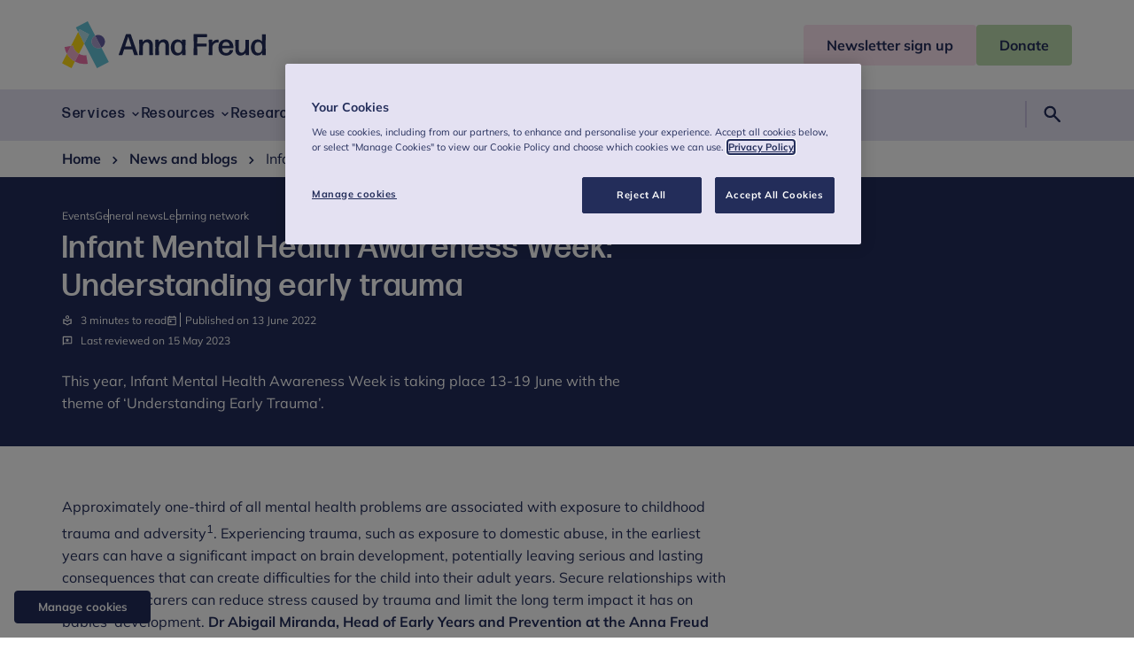

--- FILE ---
content_type: text/html; charset=utf-8
request_url: https://www.annafreud.org/news/infant-mental-health-awareness-week-understanding-early-trauma/
body_size: 12775
content:
<!DOCTYPE html><html lang="en"> <head><meta charset="UTF-8"><meta name="viewport" content="width=device-width"><link rel="icon" type="image/svg+xml" href="/favicon.ico"><link rel="preconnect" href="https://cdn-assets-eu.frontify.com"><link rel="preconnect" href="https://images.ctfassets.net"><link rel="preload" href="/fonts/Mullish/Mulish-Regular.woff2" as="font" type="font/woff2" crossorigin><link rel="preload" href="/fonts/Mullish/Mulish-Bold.woff2" as="font" type="font/woff2" crossorigin><link rel="preload" href="/fonts/FormaDJR/FormaDJRBanner-Medium.woff2" as="font" type="font/woff2" crossorigin><link rel="preload" href="/fonts/FormaDJR/FormaDJRBanner-Light.woff2" as="font" type="font/woff2" crossorigin><title>Infant Mental Health Awareness Week: Understanding early trauma  | Anna Freud</title><meta name="description" content="This year, Infant Mental Health Awareness Week is taking place 13-19 June with the theme of ‘Understanding Early Trauma’."><meta name="twitter:card" content="summary"><meta property="og:title" content="Infant Mental Health Awareness Week: Understanding early trauma "><meta property="og:site_name" content="Anna Freud"><meta property="og:description" content="This year, Infant Mental Health Awareness Week is taking place 13-19 June with the theme of ‘Understanding Early Trauma’."><meta property="og:url" content="https://www.annafreud.org/news/infant-mental-health-awareness-week-understanding-early-trauma/"><meta property="og:type" content="website"><meta name="generator" content="Astro v4.2.8"><link rel="canonical" href="https://www.annafreud.org/news/infant-mental-health-awareness-week-understanding-early-trauma/"><link rel="sitemap" href="/sitemap-index.xml"><link rel="preconnect" href="https://www.googletagmanager.com"><link href="https://www.googletagmanager.com/gtag/js?id=GTM-KG5FJ5S7" rel="preload" as="script"><!-- Google Tag Manager --><script>
window.dataLayer = window.dataLayer || [];
function gtag(){dataLayer.push(arguments);}
// Call the default command before gtag.js or Tag Manager runs to
// adjust how the tags operate when they run. Modify the defaults
// per your business requirements and prior consent granted/denied, e.g.:
gtag('consent', 'default', {
  'ad_storage': 'denied',
  'ad_user_data': 'denied',
  'ad_personalization': 'denied',
  'analytics_storage': 'denied',
  'functionality_storage': 'denied',
  'personalization_storage': 'denied',
  'security_storage': 'denied'
});
</script><script>
(function (w, d, s, l, i) {
  w[l] = w[l] || [];
  w[l].push({ "gtm.start": new Date().getTime(), event: "gtm.js" });
  var f = d.getElementsByTagName(s)[0],
    j = d.createElement(s),
    dl = l != "dataLayer" ? "&l=" + l : "";
  j.async = true;
  j.src = "https://www.googletagmanager.com/gtm.js?id=" + i + dl;
  f.parentNode.insertBefore(j, f);
})(window, document, "script", "dataLayer", "GTM-KG5FJ5S7");
</script><!-- End Google Tag Manager --><!-- OneTrust Cookies Consent Notice start for www.annafreud.orgg --><script src="https://cdn.cookielaw.org/scripttemplates/otSDKStub.js" type="text/javascript" charset="UTF-8" data-domain-script="6ad0034a-ace0-4f7a-abdc-3d740a1dba28" defer></script> <script type="text/javascript">
function OptanonWrapper() { }
</script> <!-- OneTrust Cookies Consent Notice end for www.annafreud.org --><link rel="preconnect" href="https://cdn.cookielaw.org"><link rel="preload" href="https://cdn.cookielaw.org/scripttemplates/otSDKStub.js" as="script"><link rel="stylesheet" href="/_astro/hoisted.Dcdq76kM.css" />
<link rel="stylesheet" href="/_astro/_slug_.njTeG-td.css" /><script type="module" src="/_astro/hoisted.vcrncISC.js"></script></head> <body> <!-- Google Tag Manager (noscript) --><noscript><iframe src="https://www.googletagmanager.com/ns.html?id=GTM-KG5FJ5S7" height="0" width="0" style="display:none;visibility:hidden">
  </iframe></noscript><!-- End Google Tag Manager (noscript) --> <!-- OneTrust Cookies Settings button start --><div id="manage-cookies"> <button id="ot-sdk-btn" class="ot-sdk-show-settings">Manage cookies</button> </div> <!-- OneTrust Cookies Settings button end --> <a class="screen-reader-text" href="#main">Skip to content</a>  <header class="section header" id="header"> <div class="container header__container"> <div class="header__main"> <div class="container"> <a class="header__logo" href="/"> <svg xmlns="http://www.w3.org/2000/svg" fill="none" viewBox="0 0 230 53" class="header__logo--desktop">
  <g class="logo-icon">
    <path fill="#FFDC16" d="M5.546 36.716 0 47.398 10.682 53l3.88-7.47c-3.716-2.032-6.885-5.052-9.016-8.814Zm4.562-8.843 2.322-.412c.71 4.12 3.251 7.47 6.639 9.337l6.01-11.589-6.803-13.099-8.168 15.763Z"></path>
    <path fill="#64C3D7" d="M34.23 26.5c-1.911-3.707-.49-8.293 3.197-10.215L28.986 0l-13.36 7.003 2.65 5.107 1.585-3.048 10.682 5.602-5.464 10.573L39.476 53l13.36-7.003-8.442-16.284c-3.688 1.95-8.25.494-10.163-3.213Z"></path>
    <path fill="#AFDCE6" d="m19.861 9.062-1.585 3.048 6.803 13.1 5.464-10.573L19.86 9.062Z"></path>
    <path fill="#645FA5" d="M44.394 29.713c3.688-1.922 5.136-6.508 3.196-10.216-1.912-3.707-6.475-5.162-10.163-3.212l6.967 13.428Z"></path>
    <path fill="#AAA0CD" d="M34.23 26.5c1.913 3.707 6.476 5.163 10.164 3.213l-6.967-13.429c-3.688 1.923-5.108 6.509-3.196 10.216Z"></path>
    <path fill="#ED73AA" d="m29.068 48.03-1.694-9.694c-2.978.412-5.846-.165-8.305-1.538l-4.508 8.733a22.757 22.757 0 0 0 14.507 2.499ZM2.814 29.164a23.297 23.297 0 0 0 2.732 7.551l4.562-8.842-7.294 1.29Z"></path>
    <path fill="#F0AFCB" d="m12.457 27.461-2.322.412-4.59 8.87a23.222 23.222 0 0 0 9.016 8.815l4.508-8.76c-3.36-1.895-5.901-5.218-6.611-9.337Z"></path>
  </g>
  <g class="logo-text">
   <path fill="#232D5A" d="M81.957 38.336a.594.594 0 0 1-.546-.385l-2.022-6.123h-9.288l-1.967 6.123c-.082.193-.3.385-.546.385h-3.36c-.192 0-.328-.192-.274-.385l8.06-22.957c.081-.192.3-.385.546-.385h4.671c.246 0 .465.165.547.385L85.7 37.95c.055.165-.082.385-.273.385h-3.47Zm-3.66-9.941-3.58-10.82-3.496 10.82h7.076Zm9.152 9.941c-.192 0-.41-.192-.41-.412l.164-7.8-.137-8.841c0-.193.191-.413.41-.413h3.142c.19 0 .41.193.41.412l-.055 2.142c1.12-1.62 3.06-2.938 5.655-2.938 3.633 0 5.901 2.444 5.901 6.838v3.597l.136 7.003c0 .192-.191.412-.409.412h-3.36c-.192 0-.41-.192-.41-.412l.136-7.003v-3.487c0-2.472-1.338-3.762-3.196-3.762-2.05 0-3.934 1.73-4.29 5.354v1.895l.055 7.003c0 .192-.19.412-.41.412H87.45Zm18.194 0c-.191 0-.41-.192-.41-.412l.164-7.8-.136-8.841c0-.193.191-.413.409-.413h3.142c.191 0 .41.193.41.412l-.055 2.142c1.12-1.62 3.06-2.938 5.655-2.938 3.634 0 5.901 2.444 5.901 6.838v3.597l.137 7.003c0 .192-.191.412-.41.412h-3.333c-.191 0-.41-.192-.41-.412l.137-7.003v-3.487c0-2.472-1.339-3.762-3.196-3.762-2.049 0-3.934 1.73-4.289 5.354v1.895l.054 7.003c0 .192-.191.412-.41.412h-3.36Zm30.188 0c-.191 0-.41-.192-.41-.412l.055-1.977c-1.202 1.702-3.005 2.718-5.355 2.718-4.781 0-7.349-3.927-7.349-9.007 0-5.053 2.787-9.117 7.431-9.117 2.268 0 4.043.879 5.218 2.581l-.082-1.84c0-.192.191-.412.41-.412h3.333c.191 0 .41.193.41.412l-.164 8.266.164 8.376c0 .192-.192.412-.41.412h-3.251Zm-4.562-2.527c2.732 0 4.289-2.032 4.316-6.068.027-4.037-1.475-6.262-4.234-6.29-2.924-.027-4.372 2.225-4.372 5.96-.027 4.064 1.421 6.398 4.29 6.398Zm17.593 2.527c-.191 0-.41-.192-.41-.412l.273-11.451-.273-11.452c0-.192.192-.412.41-.412h14.452c.191 0 .41.193.41.412v2.444c0 .193-.192.412-.41.412h-10.545l-.192 7.305h10.245c.191 0 .41.192.41.412v2.444c0 .192-.191.412-.41.412h-10.245l.192 9.474c0 .192-.192.412-.41.412h-3.497Zm17.129 0c-.191 0-.41-.192-.41-.412l.164-8.403-.164-8.239c0-.192.192-.412.41-.412h3.306c.191 0 .41.193.382.412l-.109 2.719c1.284-2.17 3.579-3.24 6.065-3.24.273 0 .546.027.765.055.218.027.41.247.41.466v2.362a.398.398 0 0 1-.41.385c-.191-.028-.465-.028-.738-.028-3.223 0-5.764 1.867-5.983 5.767l.082 8.156c0 .192-.191.412-.41.412h-3.36Zm26.828-5.959c.191 0 .382.192.327.412-.491 3.295-3.332 5.959-7.922 5.959-5.601 0-8.633-3.762-8.633-9.062 0-5.52 3.196-9.172 8.496-9.172 5.328 0 8.387 3.597 8.524 9.474 0 .192-.191.412-.41.412h-12.539c.164 3.734 1.693 5.492 4.589 5.492 2.076 0 3.47-.989 3.961-3.076a.521.521 0 0 1 .492-.412h3.115v-.027Zm-7.677-9.035c-2.431 0-3.879 1.483-4.316 4.311h8.414c-.164-2.279-1.475-4.311-4.098-4.311Zm16.391 15.406c-3.633 0-5.901-2.444-5.901-6.838v-3.598l-.109-7.002c0-.192.191-.412.41-.412h3.306c.191 0 .409.192.409.412l-.109 7.003V31.8c0 2.472 1.339 3.762 3.169 3.762 2.049 0 3.934-1.73 4.289-5.355v-1.895l-.027-7.002c0-.192.191-.412.41-.412h3.333c.191 0 .409.192.409.412l-.163 7.799.136 8.842c0 .193-.191.412-.41.412h-3.141c-.192 0-.41-.192-.41-.412l.109-2.142c-1.147 1.62-3.114 2.939-5.71 2.939Zm24.724-.412c-.191 0-.409-.192-.409-.412l.082-1.977c-1.175 1.702-3.006 2.718-5.328 2.718-4.781 0-7.349-3.927-7.349-9.007 0-5.053 2.787-9.117 7.431-9.117 2.268 0 4.043.879 5.191 2.554l-.082-8.046c0-.192.191-.412.41-.412h3.36c.191 0 .41.192.41.412l-.164 10.874.164 12.028c0 .193-.191.412-.41.412h-3.306v-.027Zm-4.535-2.5c2.705 0 4.289-2.031 4.317-6.068.027-4.064-1.475-6.344-4.235-6.371-2.923-.055-4.371 2.28-4.371 6.014-.027 4.064 1.421 6.426 4.289 6.426Z"></path>
  </g>
</svg> <svg xmlns="http://www.w3.org/2000/svg" fill="none" viewBox="0 0 58 58" class="header__logo--mobile">
  <path fill="#FFDC16" d="M6.08 40.185 0 51.882 11.732 58l4.25-8.184a25.358 25.358 0 0 1-9.903-9.631Zm5.033-9.694 2.552-.447a14.537 14.537 0 0 0 7.282 10.223l6.588-12.676-7.461-14.35-8.96 17.25Z"></path>
  <path fill="#64C3D7" d="M37.59 28.997c-2.112-4.058-.537-9.06 3.514-11.182L31.84 0 17.172 7.647l2.909 5.594 1.733-3.334 11.732 6.117-6.01 11.567 15.803 30.402 14.668-7.647-9.263-17.815a8.263 8.263 0 0 1-11.154-3.534Z"></path>
  <path fill="#AFDCE6" d="m21.807 9.907-1.733 3.334 7.462 14.35 6.01-11.56-11.739-6.124Z"></path>
  <path fill="#645FA5" d="M48.75 32.524c4.058-2.115 5.633-7.124 3.522-11.181-2.112-4.065-7.111-5.643-11.162-3.528 0 0-.007 0-.007.007l7.64 14.709s0-.007.008-.007Z"></path>
  <path fill="#AAA0CD" d="M37.59 28.997c2.11 4.057 7.103 5.635 11.154 3.527l-7.647-14.702c-4.05 2.115-5.619 7.117-3.508 11.175Z"></path>
  <path fill="#ED73AA" d="m31.929 52.564-1.864-10.602a14.493 14.493 0 0 1-9.112-1.688l-4.965 9.548a25.209 25.209 0 0 0 15.941 2.742ZM3.08 31.91a25.379 25.379 0 0 0 2.998 8.275l5.034-9.694-8.032 1.42Z"></path>
  <path fill="#F0AFCB" d="m13.665 30.044-2.551.447-5.034 9.694a25.284 25.284 0 0 0 9.91 9.63l4.965-9.548c-3.714-2.06-6.499-5.71-7.29-10.223Z"></path>
</svg> <span class="screen-reader-text">Anna Freud</span> </a> <div class="header__actions"> <button type="button" class="header__actions--search-button" aria-expanded="false" aria-controls="header-search"> <svg xmlns="http://www.w3.org/2000/svg" height="48" viewBox="0 -960 960 960" width="48"><path d="M373.438-315q-115.311 0-193.875-78.703Q101-472.406 101-585.203T179.703-776.5q78.703-78.5 191.5-78.5T562.5-776.356Q641-697.712 641-584.85q0 45.85-13 83.35-13 37.5-38 71.5l237 235q13 13.556 13 33.256 0 19.7-13 33.244-14.333 13.5-33.244 13.5-18.912 0-32.756-14L526.472-364Q496-341.077 457.541-328.038 419.082-315 373.438-315Zm-1.997-91q75.985 0 127.272-51.542Q550-509.083 550-584.588q0-75.505-51.346-127.459Q447.309-764 371.529-764q-76.612 0-128.071 51.953Q192-660.093 192-584.588t51.311 127.046Q294.623-406 371.441-406Z"></path></svg> <span class="screen-reader-text">Search</span> </button> <button type="button" class="header__actions--menu-button" id="menu-button" aria-expanded="false" aria-controls="header-navigation"> <span id="menu-button-text">Menu</span> <svg xmlns="http://www.w3.org/2000/svg" height="48" viewBox="0 -960 960 960" width="48" class="header__actions--menu-open"><path d="M105-215v-91h750v91H105Zm0-219v-91h750v91H105Zm0-220v-92h750v92H105Z"></path></svg> <svg xmlns="http://www.w3.org/2000/svg" height="48" viewBox="0 -960 960 960" width="48" class="header__actions--menu-close"><path d="m249-186-63-63 231-231-231-230 63-64 231 230 231-230 63 64-230 230 230 231-63 63-231-230-231 230Z"></path></svg> </button> </div> </div> </div> <div class="header__call-to-action"> <div class="container"> <a href="/newsletter-sign-up" class="button button--header-primary header__call-to-action--button"><span>Newsletter sign up</span></a><a href="https://checkout.justgiving.com/ndbneivl5g" class="button button--header-secondary header__call-to-action--button" target="_blank" rel="noopener noreferrer"><span>Donate</span></a> </div> </div> </div> <nav class="header__navigation" aria-label="Primary Navigation"> <div class="container"> <ul id="header-navigation" class="header__navigation--menu"> <li class="header__navigation--menu-item">  <button type="button" class="header__navigation--menu-link header__navigation--has-sub-menu" aria-expanded="false"> <span>Services</span> <svg xmlns="http://www.w3.org/2000/svg" height="48" viewBox="0 -960 960 960" width="48" class="header__icon"><path d="M480-324 218-586l66-65 196 198 197-197 65 65-262 261Z"></path></svg> </button> <div class="header__sub-menu"> <div class="container"> <div class="grid"> <div class="col-12 header__sub-menu--link-item"> <a class="h2 header__navigation--menu-title" href="/services"> Services <svg xmlns="http://www.w3.org/2000/svg" width="24" height="25" viewBox="0 0 24 25" fill="none">
<path d="M11.25 17.5H7C5.61667 17.5 4.4375 17.0125 3.4625 16.0375C2.4875 15.0625 2 13.8833 2 12.5C2 11.1167 2.4875 9.9375 3.4625 8.9625C4.4375 7.9875 5.61667 7.5 7 7.5H11.25V9H7C6.02778 9 5.20139 9.33971 4.52082 10.0191C3.84027 10.6985 3.5 11.5235 3.5 12.4941C3.5 13.4647 3.84027 14.2917 4.52082 14.975C5.20139 15.6583 6.02778 16 7 16H11.25V17.5ZM8.125 13.25V11.75H15.875V13.25H8.125ZM12.75 17.5V16H17C17.9722 16 18.7986 15.6603 19.4792 14.9809C20.1597 14.3015 20.5 13.4765 20.5 12.5059C20.5 11.5353 20.1597 10.7083 19.4792 10.025C18.7986 9.34167 17.9722 9 17 9H12.75V7.5H17C18.3833 7.5 19.5625 7.9875 20.5375 8.9625C21.5125 9.9375 22 11.1167 22 12.5C22 13.8833 21.5125 15.0625 20.5375 16.0375C19.5625 17.0125 18.3833 17.5 17 17.5H12.75Z" fill="#232D5A"></path>
</svg> </a> </div> <ul class="col-12 col-lg-3 header__sub-menu--menu"> <li class="header__sub-menu--menu-item"> <a class="header__sub-menu--menu-link" href="/services/services-for-professionals"> For professionals <svg xmlns="http://www.w3.org/2000/svg" height="48" viewBox="0 -960 960 960" width="48" class="header__icon"><path d="m375-219-65-65 198-197-198-198 65-65 263 263-263 262Z"></path></svg> </a> </li><li class="header__sub-menu--menu-item"> <a class="header__sub-menu--menu-link" href="/services/services-for-professionals/school-and-college-services"> Mental health support for schools and colleges <svg xmlns="http://www.w3.org/2000/svg" height="48" viewBox="0 -960 960 960" width="48" class="header__icon"><path d="m375-219-65-65 198-197-198-198 65-65 263 263-263 262Z"></path></svg> </a> </li><li class="header__sub-menu--menu-item"> <a class="header__sub-menu--menu-link" href="/services/services-for-professionals/school-and-college-services/schools-and-colleges-early-support-service"> Schools and Colleges Early Support Service <svg xmlns="http://www.w3.org/2000/svg" height="48" viewBox="0 -960 960 960" width="48" class="header__icon"><path d="m375-219-65-65 198-197-198-198 65-65 263 263-263 262Z"></path></svg> </a> </li><li class="header__sub-menu--menu-item"> <a class="header__sub-menu--menu-link" href="/services/services-for-professionals/bespoke-clinical-support-and-services"> Bespoke clinical support and services <svg xmlns="http://www.w3.org/2000/svg" height="48" viewBox="0 -960 960 960" width="48" class="header__icon"><path d="m375-219-65-65 198-197-198-198 65-65 263 263-263 262Z"></path></svg> </a> </li><li class="header__sub-menu--menu-item"> <a class="header__sub-menu--menu-link" href="/services/services-for-professionals/cyp-mh-workforce-development"> CYP MH Workforce Development <svg xmlns="http://www.w3.org/2000/svg" height="48" viewBox="0 -960 960 960" width="48" class="header__icon"><path d="m375-219-65-65 198-197-198-198 65-65 263 263-263 262Z"></path></svg> </a> </li><li class="header__sub-menu--menu-item"> <a class="header__sub-menu--menu-link" href="/services/services-for-professionals/pod-online-mental-health-outcomes"> Pod: Online mental health outcomes and feedback system <svg xmlns="http://www.w3.org/2000/svg" height="48" viewBox="0 -960 960 960" width="48" class="header__icon"><path d="m375-219-65-65 198-197-198-198 65-65 263 263-263 262Z"></path></svg> </a> </li> </ul><ul class="col-12 col-lg-3 header__sub-menu--menu"> <li class="header__sub-menu--menu-item"> <a class="header__sub-menu--menu-link" href="/services/services-for-families"> For families <svg xmlns="http://www.w3.org/2000/svg" height="48" viewBox="0 -960 960 960" width="48" class="header__icon"><path d="m375-219-65-65 198-197-198-198 65-65 263 263-263 262Z"></path></svg> </a> </li><li class="header__sub-menu--menu-item"> <a class="header__sub-menu--menu-link" href="/services/services-for-families/finding-the-right-support-for-you-and-your-family"> Finding the right support for you and your family  <svg xmlns="http://www.w3.org/2000/svg" height="48" viewBox="0 -960 960 960" width="48" class="header__icon"><path d="m375-219-65-65 198-197-198-198 65-65 263 263-263 262Z"></path></svg> </a> </li><li class="header__sub-menu--menu-item"> <a class="header__sub-menu--menu-link" href="/services/services-for-families/family-trauma/special-guardianship-and-adoption"> Special guardianship and adoption <svg xmlns="http://www.w3.org/2000/svg" height="48" viewBox="0 -960 960 960" width="48" class="header__icon"><path d="m375-219-65-65 198-197-198-198 65-65 263 263-263 262Z"></path></svg> </a> </li><li class="header__sub-menu--menu-item"> <a class="header__sub-menu--menu-link" href="/services/services-for-families/family-trauma"> Family trauma <svg xmlns="http://www.w3.org/2000/svg" height="48" viewBox="0 -960 960 960" width="48" class="header__icon"><path d="m375-219-65-65 198-197-198-198 65-65 263 263-263 262Z"></path></svg> </a> </li> </ul><ul class="col-12 col-lg-3 header__sub-menu--menu"> <li class="header__sub-menu--menu-item"> <a class="header__sub-menu--menu-link" href="/services/services-for-children-and-young-people"> For children and young people <svg xmlns="http://www.w3.org/2000/svg" height="48" viewBox="0 -960 960 960" width="48" class="header__icon"><path d="m375-219-65-65 198-197-198-198 65-65 263 263-263 262Z"></path></svg> </a> </li><li class="header__sub-menu--menu-item"> <a class="header__sub-menu--menu-link" href="/services/services-for-children-and-young-people/for-under-fives"> For under fives <svg xmlns="http://www.w3.org/2000/svg" height="48" viewBox="0 -960 960 960" width="48" class="header__icon"><path d="m375-219-65-65 198-197-198-198 65-65 263 263-263 262Z"></path></svg> </a> </li><li class="header__sub-menu--menu-item"> <a class="header__sub-menu--menu-link" href="/services/services-for-children-and-young-people/support-for-children-and-adolescents"> Support for children and adolescents <svg xmlns="http://www.w3.org/2000/svg" height="48" viewBox="0 -960 960 960" width="48" class="header__icon"><path d="m375-219-65-65 198-197-198-198 65-65 263 263-263 262Z"></path></svg> </a> </li> </ul> </div> </div> </div>  </li><li class="header__navigation--menu-item">  <button type="button" class="header__navigation--menu-link header__navigation--has-sub-menu" aria-expanded="false"> <span>Resources</span> <svg xmlns="http://www.w3.org/2000/svg" height="48" viewBox="0 -960 960 960" width="48" class="header__icon"><path d="M480-324 218-586l66-65 196 198 197-197 65 65-262 261Z"></path></svg> </button> <div class="header__sub-menu"> <div class="container"> <div class="grid"> <div class="col-12 header__sub-menu--link-item"> <a class="h2 header__navigation--menu-title" href="/resources"> Resources <svg xmlns="http://www.w3.org/2000/svg" width="24" height="25" viewBox="0 0 24 25" fill="none">
<path d="M11.25 17.5H7C5.61667 17.5 4.4375 17.0125 3.4625 16.0375C2.4875 15.0625 2 13.8833 2 12.5C2 11.1167 2.4875 9.9375 3.4625 8.9625C4.4375 7.9875 5.61667 7.5 7 7.5H11.25V9H7C6.02778 9 5.20139 9.33971 4.52082 10.0191C3.84027 10.6985 3.5 11.5235 3.5 12.4941C3.5 13.4647 3.84027 14.2917 4.52082 14.975C5.20139 15.6583 6.02778 16 7 16H11.25V17.5ZM8.125 13.25V11.75H15.875V13.25H8.125ZM12.75 17.5V16H17C17.9722 16 18.7986 15.6603 19.4792 14.9809C20.1597 14.3015 20.5 13.4765 20.5 12.5059C20.5 11.5353 20.1597 10.7083 19.4792 10.025C18.7986 9.34167 17.9722 9 17 9H12.75V7.5H17C18.3833 7.5 19.5625 7.9875 20.5375 8.9625C21.5125 9.9375 22 11.1167 22 12.5C22 13.8833 21.5125 15.0625 20.5375 16.0375C19.5625 17.0125 18.3833 17.5 17 17.5H12.75Z" fill="#232D5A"></path>
</svg> </a> </div> <ul class="col-12 col-lg-3 header__sub-menu--menu"> <li class="header__sub-menu--menu-item"> <a class="header__sub-menu--menu-link" href="/resources/under-fives-wellbeing"> For under fives <svg xmlns="http://www.w3.org/2000/svg" height="48" viewBox="0 -960 960 960" width="48" class="header__icon"><path d="m375-219-65-65 198-197-198-198 65-65 263 263-263 262Z"></path></svg> </a> </li><li class="header__sub-menu--menu-item"> <a class="header__sub-menu--menu-link" href="/resources/under-fives-wellbeing/common-difficulties"> Common difficulties in the early years <svg xmlns="http://www.w3.org/2000/svg" height="48" viewBox="0 -960 960 960" width="48" class="header__icon"><path d="m375-219-65-65 198-197-198-198 65-65 263 263-263 262Z"></path></svg> </a> </li><li class="header__sub-menu--menu-item"> <a class="header__sub-menu--menu-link" href="/resources/under-fives-wellbeing/a-guide-to-neurodiversity-in-the-early-years"> A guide to neurodiversity in the early years <svg xmlns="http://www.w3.org/2000/svg" height="48" viewBox="0 -960 960 960" width="48" class="header__icon"><path d="m375-219-65-65 198-197-198-198 65-65 263 263-263 262Z"></path></svg> </a> </li> </ul><ul class="col-12 col-lg-3 header__sub-menu--menu"> <li class="header__sub-menu--menu-item"> <a class="header__sub-menu--menu-link" href="/resources/children-and-young-peoples-wellbeing"> For children and young people <svg xmlns="http://www.w3.org/2000/svg" height="48" viewBox="0 -960 960 960" width="48" class="header__icon"><path d="m375-219-65-65 198-197-198-198 65-65 263 263-263 262Z"></path></svg> </a> </li><li class="header__sub-menu--menu-item"> <a class="header__sub-menu--menu-link" href="/resources/children-and-young-peoples-wellbeing/self-care"> Self-care  <svg xmlns="http://www.w3.org/2000/svg" height="48" viewBox="0 -960 960 960" width="48" class="header__icon"><path d="m375-219-65-65 198-197-198-198 65-65 263 263-263 262Z"></path></svg> </a> </li><li class="header__sub-menu--menu-item"> <a class="header__sub-menu--menu-link" href="/resources/children-and-young-peoples-wellbeing/receiving-support"> Receiving support  <svg xmlns="http://www.w3.org/2000/svg" height="48" viewBox="0 -960 960 960" width="48" class="header__icon"><path d="m375-219-65-65 198-197-198-198 65-65 263 263-263 262Z"></path></svg> </a> </li> </ul><ul class="col-12 col-lg-3 header__sub-menu--menu"> <li class="header__sub-menu--menu-item"> <a class="header__sub-menu--menu-link" href="/resources/family-wellbeing"> For families <svg xmlns="http://www.w3.org/2000/svg" height="48" viewBox="0 -960 960 960" width="48" class="header__icon"><path d="m375-219-65-65 198-197-198-198 65-65 263 263-263 262Z"></path></svg> </a> </li><li class="header__sub-menu--menu-item"> <a class="header__sub-menu--menu-link" href="/resources/family-wellbeing/self-care-for-parents-and-carers"> Self-care for parents and carers <svg xmlns="http://www.w3.org/2000/svg" height="48" viewBox="0 -960 960 960" width="48" class="header__icon"><path d="m375-219-65-65 198-197-198-198 65-65 263 263-263 262Z"></path></svg> </a> </li><li class="header__sub-menu--menu-item"> <a class="header__sub-menu--menu-link" href="/resources/family-wellbeing/advice-and-guidance-for-parents-and-carers-in-conflict-or-separating"> Parents and carers in conflict or separating <svg xmlns="http://www.w3.org/2000/svg" height="48" viewBox="0 -960 960 960" width="48" class="header__icon"><path d="m375-219-65-65 198-197-198-198 65-65 263 263-263 262Z"></path></svg> </a> </li><li class="header__sub-menu--menu-item"> <a class="header__sub-menu--menu-link" href="/resources/family-wellbeing/adoptive-parents-special-guardians-kinship-carers-and-foster-carers"> Adoptive parents, special guardians, kinship carers and foster carers <svg xmlns="http://www.w3.org/2000/svg" height="48" viewBox="0 -960 960 960" width="48" class="header__icon"><path d="m375-219-65-65 198-197-198-198 65-65 263 263-263 262Z"></path></svg> </a> </li> </ul><ul class="col-12 col-lg-3 header__sub-menu--menu"> <li class="header__sub-menu--menu-item"> <a class="header__sub-menu--menu-link" href="/resources/resources-for-professionals"> For professionals <svg xmlns="http://www.w3.org/2000/svg" height="48" viewBox="0 -960 960 960" width="48" class="header__icon"><path d="m375-219-65-65 198-197-198-198 65-65 263 263-263 262Z"></path></svg> </a> </li><li class="header__sub-menu--menu-item"> <a class="header__sub-menu--menu-link" href="/resources/schools-and-colleges"> School and college resources <svg xmlns="http://www.w3.org/2000/svg" height="48" viewBox="0 -960 960 960" width="48" class="header__icon"><path d="m375-219-65-65 198-197-198-198 65-65 263 263-263 262Z"></path></svg> </a> </li><li class="header__sub-menu--menu-item"> <a class="header__sub-menu--menu-link" href="https://www.annafreud.org/resources/schools-and-colleges/5-steps/" rel="noopener noreferrer"> 5 steps schools framework <svg xmlns="http://www.w3.org/2000/svg" height="48" viewBox="0 -960 960 960" width="48" class="header__icon"><path d="m375-219-65-65 198-197-198-198 65-65 263 263-263 262Z"></path></svg> </a> </li><li class="header__sub-menu--menu-item"> <a class="header__sub-menu--menu-link" href="/resources/resources-for-professionals/expert-advice-and-guidance-videos-for-nursery-staff"> Expert advice and guidance videos for nursery staff <svg xmlns="http://www.w3.org/2000/svg" height="48" viewBox="0 -960 960 960" width="48" class="header__icon"><path d="m375-219-65-65 198-197-198-198 65-65 263 263-263 262Z"></path></svg> </a> </li> </ul> </div> </div> </div>  </li><li class="header__navigation--menu-item">  <button type="button" class="header__navigation--menu-link header__navigation--has-sub-menu" aria-expanded="false"> <span>Research</span> <svg xmlns="http://www.w3.org/2000/svg" height="48" viewBox="0 -960 960 960" width="48" class="header__icon"><path d="M480-324 218-586l66-65 196 198 197-197 65 65-262 261Z"></path></svg> </button> <div class="header__sub-menu"> <div class="container"> <div class="grid"> <div class="col-12 header__sub-menu--link-item"> <a class="h2 header__navigation--menu-title" href="/research"> Research <svg xmlns="http://www.w3.org/2000/svg" width="24" height="25" viewBox="0 0 24 25" fill="none">
<path d="M11.25 17.5H7C5.61667 17.5 4.4375 17.0125 3.4625 16.0375C2.4875 15.0625 2 13.8833 2 12.5C2 11.1167 2.4875 9.9375 3.4625 8.9625C4.4375 7.9875 5.61667 7.5 7 7.5H11.25V9H7C6.02778 9 5.20139 9.33971 4.52082 10.0191C3.84027 10.6985 3.5 11.5235 3.5 12.4941C3.5 13.4647 3.84027 14.2917 4.52082 14.975C5.20139 15.6583 6.02778 16 7 16H11.25V17.5ZM8.125 13.25V11.75H15.875V13.25H8.125ZM12.75 17.5V16H17C17.9722 16 18.7986 15.6603 19.4792 14.9809C20.1597 14.3015 20.5 13.4765 20.5 12.5059C20.5 11.5353 20.1597 10.7083 19.4792 10.025C18.7986 9.34167 17.9722 9 17 9H12.75V7.5H17C18.3833 7.5 19.5625 7.9875 20.5375 8.9625C21.5125 9.9375 22 11.1167 22 12.5C22 13.8833 21.5125 15.0625 20.5375 16.0375C19.5625 17.0125 18.3833 17.5 17 17.5H12.75Z" fill="#232D5A"></path>
</svg> </a> </div> <ul class="col-12 col-lg-3 header__sub-menu--menu"> <li class="header__sub-menu--menu-item"> <a class="header__sub-menu--menu-link" href="/research/research-library"> Research library <svg xmlns="http://www.w3.org/2000/svg" height="48" viewBox="0 -960 960 960" width="48" class="header__icon"><path d="m375-219-65-65 198-197-198-198 65-65 263 263-263 262Z"></path></svg> </a> </li> </ul><ul class="col-12 col-lg-3 header__sub-menu--menu"> <li class="header__sub-menu--menu-item"> <a class="header__sub-menu--menu-link" href="/research/key-research-findings"> Key research findings <svg xmlns="http://www.w3.org/2000/svg" height="48" viewBox="0 -960 960 960" width="48" class="header__icon"><path d="m375-219-65-65 198-197-198-198 65-65 263 263-263 262Z"></path></svg> </a> </li> </ul><ul class="col-12 col-lg-3 header__sub-menu--menu"> <li class="header__sub-menu--menu-item"> <a class="header__sub-menu--menu-link" href="/research/current-research-projects"> Current research projects <svg xmlns="http://www.w3.org/2000/svg" height="48" viewBox="0 -960 960 960" width="48" class="header__icon"><path d="m375-219-65-65 198-197-198-198 65-65 263 263-263 262Z"></path></svg> </a> </li> </ul><ul class="col-12 col-lg-3 header__sub-menu--menu"> <li class="header__sub-menu--menu-item"> <a class="header__sub-menu--menu-link" href="/research/past-research-projects"> Past research projects <svg xmlns="http://www.w3.org/2000/svg" height="48" viewBox="0 -960 960 960" width="48" class="header__icon"><path d="m375-219-65-65 198-197-198-198 65-65 263 263-263 262Z"></path></svg> </a> </li> </ul> </div> </div> </div>  </li><li class="header__navigation--menu-item">  <button type="button" class="header__navigation--menu-link header__navigation--has-sub-menu" aria-expanded="false"> <span>Training and events</span> <svg xmlns="http://www.w3.org/2000/svg" height="48" viewBox="0 -960 960 960" width="48" class="header__icon"><path d="M480-324 218-586l66-65 196 198 197-197 65 65-262 261Z"></path></svg> </button> <div class="header__sub-menu"> <div class="container"> <div class="grid"> <div class="col-12 header__sub-menu--link-item"> <a class="h2 header__navigation--menu-title" href="/training"> Training and events <svg xmlns="http://www.w3.org/2000/svg" width="24" height="25" viewBox="0 0 24 25" fill="none">
<path d="M11.25 17.5H7C5.61667 17.5 4.4375 17.0125 3.4625 16.0375C2.4875 15.0625 2 13.8833 2 12.5C2 11.1167 2.4875 9.9375 3.4625 8.9625C4.4375 7.9875 5.61667 7.5 7 7.5H11.25V9H7C6.02778 9 5.20139 9.33971 4.52082 10.0191C3.84027 10.6985 3.5 11.5235 3.5 12.4941C3.5 13.4647 3.84027 14.2917 4.52082 14.975C5.20139 15.6583 6.02778 16 7 16H11.25V17.5ZM8.125 13.25V11.75H15.875V13.25H8.125ZM12.75 17.5V16H17C17.9722 16 18.7986 15.6603 19.4792 14.9809C20.1597 14.3015 20.5 13.4765 20.5 12.5059C20.5 11.5353 20.1597 10.7083 19.4792 10.025C18.7986 9.34167 17.9722 9 17 9H12.75V7.5H17C18.3833 7.5 19.5625 7.9875 20.5375 8.9625C21.5125 9.9375 22 11.1167 22 12.5C22 13.8833 21.5125 15.0625 20.5375 16.0375C19.5625 17.0125 18.3833 17.5 17 17.5H12.75Z" fill="#232D5A"></path>
</svg> </a> </div> <ul class="col-12 col-lg-3 header__sub-menu--menu"> <li class="header__sub-menu--menu-item"> <a class="header__sub-menu--menu-link" href="/training/health-and-social-care"> Health and social care <svg xmlns="http://www.w3.org/2000/svg" height="48" viewBox="0 -960 960 960" width="48" class="header__icon"><path d="m375-219-65-65 198-197-198-198 65-65 263 263-263 262Z"></path></svg> </a> </li><li class="header__sub-menu--menu-item"> <a class="header__sub-menu--menu-link" href="/training/health-and-social-care/mentalization-based-treatments-mbt"> Mentalization-Based Treatments (MBT) <svg xmlns="http://www.w3.org/2000/svg" height="48" viewBox="0 -960 960 960" width="48" class="header__icon"><path d="m375-219-65-65 198-197-198-198 65-65 263 263-263 262Z"></path></svg> </a> </li><li class="header__sub-menu--menu-item"> <a class="header__sub-menu--menu-link" href="/training/health-and-social-care/adaptive-mentalization-based-integrative-treatment-ambit"> Adaptive Mentalization Based Integrative Treatment (AMBIT) <svg xmlns="http://www.w3.org/2000/svg" height="48" viewBox="0 -960 960 960" width="48" class="header__icon"><path d="m375-219-65-65 198-197-198-198 65-65 263 263-263 262Z"></path></svg> </a> </li><li class="header__sub-menu--menu-item"> <a class="header__sub-menu--menu-link" href="/training/health-and-social-care/dynamic-interpersonal-therapy"> Dynamic Interpersonal Therapy (DIT) <svg xmlns="http://www.w3.org/2000/svg" height="48" viewBox="0 -960 960 960" width="48" class="header__icon"><path d="m375-219-65-65 198-197-198-198 65-65 263 263-263 262Z"></path></svg> </a> </li><li class="header__sub-menu--menu-item"> <a class="header__sub-menu--menu-link" href="/training/health-and-social-care/interpersonal-psychotherapy-training"> Interpersonal Psychotherapy (IPT) <svg xmlns="http://www.w3.org/2000/svg" height="48" viewBox="0 -960 960 960" width="48" class="header__icon"><path d="m375-219-65-65 198-197-198-198 65-65 263 263-263 262Z"></path></svg> </a> </li><li class="header__sub-menu--menu-item"> <a class="header__sub-menu--menu-link" href="/training/education/how-to-commission-training"> How to commission training <svg xmlns="http://www.w3.org/2000/svg" height="48" viewBox="0 -960 960 960" width="48" class="header__icon"><path d="m375-219-65-65 198-197-198-198 65-65 263 263-263 262Z"></path></svg> </a> </li> </ul><ul class="col-12 col-lg-3 header__sub-menu--menu"> <li class="header__sub-menu--menu-item"> <a class="header__sub-menu--menu-link" href="/training/education"> Education <svg xmlns="http://www.w3.org/2000/svg" height="48" viewBox="0 -960 960 960" width="48" class="header__icon"><path d="m375-219-65-65 198-197-198-198 65-65 263 263-263 262Z"></path></svg> </a> </li><li class="header__sub-menu--menu-item"> <a class="header__sub-menu--menu-link" href="/training/education/training-in-schools-and-colleges"> Mental health training for schools and colleges <svg xmlns="http://www.w3.org/2000/svg" height="48" viewBox="0 -960 960 960" width="48" class="header__icon"><path d="m375-219-65-65 198-197-198-198 65-65 263 263-263 262Z"></path></svg> </a> </li><li class="header__sub-menu--menu-item"> <a class="header__sub-menu--menu-link" href="/training/education/training-in-schools-and-colleges/senior-mental-health-lead-training"> Senior Mental Health Lead training <svg xmlns="http://www.w3.org/2000/svg" height="48" viewBox="0 -960 960 960" width="48" class="header__icon"><path d="m375-219-65-65 198-197-198-198 65-65 263 263-263 262Z"></path></svg> </a> </li><li class="header__sub-menu--menu-item"> <a class="header__sub-menu--menu-link" href="/training/education/training-in-schools-and-colleges/autism-and-wellbeing-in-schools-programme"> Autism and Wellbeing in Schools Programme <svg xmlns="http://www.w3.org/2000/svg" height="48" viewBox="0 -960 960 960" width="48" class="header__icon"><path d="m375-219-65-65 198-197-198-198 65-65 263 263-263 262Z"></path></svg> </a> </li><li class="header__sub-menu--menu-item"> <a class="header__sub-menu--menu-link" href="/training/education/under-fives-training-and-events"> Under fives training and events <svg xmlns="http://www.w3.org/2000/svg" height="48" viewBox="0 -960 960 960" width="48" class="header__icon"><path d="m375-219-65-65 198-197-198-198 65-65 263 263-263 262Z"></path></svg> </a> </li><li class="header__sub-menu--menu-item"> <a class="header__sub-menu--menu-link" href="/training/education/training-in-schools-and-colleges/bespoke-training-for-schools-and-colleges"> Commission bespoke training for schools and colleges <svg xmlns="http://www.w3.org/2000/svg" height="48" viewBox="0 -960 960 960" width="48" class="header__icon"><path d="m375-219-65-65 198-197-198-198 65-65 263 263-263 262Z"></path></svg> </a> </li> </ul><ul class="col-12 col-lg-3 header__sub-menu--menu"> <li class="header__sub-menu--menu-item"> <a class="header__sub-menu--menu-link" href="/training/postgraduate-study"> Postgraduate Study <svg xmlns="http://www.w3.org/2000/svg" height="48" viewBox="0 -960 960 960" width="48" class="header__icon"><path d="m375-219-65-65 198-197-198-198 65-65 263 263-263 262Z"></path></svg> </a> </li><li class="header__sub-menu--menu-item"> <a class="header__sub-menu--menu-link" href="/training/postgraduate-study/ucl-postgraduate-programmes"> UCL Postgraduate Programmes <svg xmlns="http://www.w3.org/2000/svg" height="48" viewBox="0 -960 960 960" width="48" class="header__icon"><path d="m375-219-65-65 198-197-198-198 65-65 263 263-263 262Z"></path></svg> </a> </li><li class="header__sub-menu--menu-item"> <a class="header__sub-menu--menu-link" href="/training/postgraduate-study/upcoming-events"> Postgraduate events <svg xmlns="http://www.w3.org/2000/svg" height="48" viewBox="0 -960 960 960" width="48" class="header__icon"><path d="m375-219-65-65 198-197-198-198 65-65 263 263-263 262Z"></path></svg> </a> </li><li class="header__sub-menu--menu-item"> <a class="header__sub-menu--menu-link" href="/training/postgraduate-study/advice-and-resources"> Advice and resources <svg xmlns="http://www.w3.org/2000/svg" height="48" viewBox="0 -960 960 960" width="48" class="header__icon"><path d="m375-219-65-65 198-197-198-198 65-65 263 263-263 262Z"></path></svg> </a> </li><li class="header__sub-menu--menu-item"> <a class="header__sub-menu--menu-link" href="/training/postgraduate-study/scholarships"> Bursaries and scholarships <svg xmlns="http://www.w3.org/2000/svg" height="48" viewBox="0 -960 960 960" width="48" class="header__icon"><path d="m375-219-65-65 198-197-198-198 65-65 263 263-263 262Z"></path></svg> </a> </li><li class="header__sub-menu--menu-item"> <a class="header__sub-menu--menu-link" href="/training/postgraduate-study/alumni-network"> Alumni network <svg xmlns="http://www.w3.org/2000/svg" height="48" viewBox="0 -960 960 960" width="48" class="header__icon"><path d="m375-219-65-65 198-197-198-198 65-65 263 263-263 262Z"></path></svg> </a> </li> </ul><ul class="col-12 col-lg-3 header__sub-menu--menu"> <li class="header__sub-menu--menu-item"> <a class="header__sub-menu--menu-link" href="/training/conferences-and-events"> Conferences and events <svg xmlns="http://www.w3.org/2000/svg" height="48" viewBox="0 -960 960 960" width="48" class="header__icon"><path d="m375-219-65-65 198-197-198-198 65-65 263 263-263 262Z"></path></svg> </a> </li><li class="header__sub-menu--menu-item"> <a class="header__sub-menu--menu-link" href="https://www.annafreud.org/training/courses/understanding-trauma-and-neurodivergence-in-children-in-person/" rel="noopener noreferrer"> Understanding Trauma and Neurodivergence in Children (In-person) <svg xmlns="http://www.w3.org/2000/svg" height="48" viewBox="0 -960 960 960" width="48" class="header__icon"><path d="m375-219-65-65 198-197-198-198 65-65 263 263-263 262Z"></path></svg> </a> </li><li class="header__sub-menu--menu-item"> <a class="header__sub-menu--menu-link" href="https://www.annafreud.org/training/courses/understanding-trauma-and-neurodivergence-in-children-online/" rel="noopener noreferrer"> Understanding Trauma and Neurodivergence in Children (Online) <svg xmlns="http://www.w3.org/2000/svg" height="48" viewBox="0 -960 960 960" width="48" class="header__icon"><path d="m375-219-65-65 198-197-198-198 65-65 263 263-263 262Z"></path></svg> </a> </li> </ul> </div> </div> </div>  </li><li class="header__navigation--menu-item">  <button type="button" class="header__navigation--menu-link header__navigation--has-sub-menu" aria-expanded="false"> <span>Get involved</span> <svg xmlns="http://www.w3.org/2000/svg" height="48" viewBox="0 -960 960 960" width="48" class="header__icon"><path d="M480-324 218-586l66-65 196 198 197-197 65 65-262 261Z"></path></svg> </button> <div class="header__sub-menu"> <div class="container"> <div class="grid"> <div class="col-12 header__sub-menu--link-item"> <a class="h2 header__navigation--menu-title" href="/get-involved"> Get involved <svg xmlns="http://www.w3.org/2000/svg" width="24" height="25" viewBox="0 0 24 25" fill="none">
<path d="M11.25 17.5H7C5.61667 17.5 4.4375 17.0125 3.4625 16.0375C2.4875 15.0625 2 13.8833 2 12.5C2 11.1167 2.4875 9.9375 3.4625 8.9625C4.4375 7.9875 5.61667 7.5 7 7.5H11.25V9H7C6.02778 9 5.20139 9.33971 4.52082 10.0191C3.84027 10.6985 3.5 11.5235 3.5 12.4941C3.5 13.4647 3.84027 14.2917 4.52082 14.975C5.20139 15.6583 6.02778 16 7 16H11.25V17.5ZM8.125 13.25V11.75H15.875V13.25H8.125ZM12.75 17.5V16H17C17.9722 16 18.7986 15.6603 19.4792 14.9809C20.1597 14.3015 20.5 13.4765 20.5 12.5059C20.5 11.5353 20.1597 10.7083 19.4792 10.025C18.7986 9.34167 17.9722 9 17 9H12.75V7.5H17C18.3833 7.5 19.5625 7.9875 20.5375 8.9625C21.5125 9.9375 22 11.1167 22 12.5C22 13.8833 21.5125 15.0625 20.5375 16.0375C19.5625 17.0125 18.3833 17.5 17 17.5H12.75Z" fill="#232D5A"></path>
</svg> </a> </div> <ul class="col-12 col-lg-3 header__sub-menu--menu"> <li class="header__sub-menu--menu-item"> <a class="header__sub-menu--menu-link" href="/get-involved/support-us"> Support us <svg xmlns="http://www.w3.org/2000/svg" height="48" viewBox="0 -960 960 960" width="48" class="header__icon"><path d="m375-219-65-65 198-197-198-198 65-65 263 263-263 262Z"></path></svg> </a> </li><li class="header__sub-menu--menu-item"> <a class="header__sub-menu--menu-link" href="/get-involved/support-us/challenge-events"> Challenge events <svg xmlns="http://www.w3.org/2000/svg" height="48" viewBox="0 -960 960 960" width="48" class="header__icon"><path d="m375-219-65-65 198-197-198-198 65-65 263 263-263 262Z"></path></svg> </a> </li><li class="header__sub-menu--menu-item"> <a class="header__sub-menu--menu-link" href="/get-involved/support-us/other-ways-to-support-us"> Other ways to support us <svg xmlns="http://www.w3.org/2000/svg" height="48" viewBox="0 -960 960 960" width="48" class="header__icon"><path d="m375-219-65-65 198-197-198-198 65-65 263 263-263 262Z"></path></svg> </a> </li><li class="header__sub-menu--menu-item"> <a class="header__sub-menu--menu-link" href="/get-involved/support-us/fundraising-support"> Fundraising support <svg xmlns="http://www.w3.org/2000/svg" height="48" viewBox="0 -960 960 960" width="48" class="header__icon"><path d="m375-219-65-65 198-197-198-198 65-65 263 263-263 262Z"></path></svg> </a> </li> </ul><ul class="col-12 col-lg-3 header__sub-menu--menu"> <li class="header__sub-menu--menu-item"> <a class="header__sub-menu--menu-link" href="/get-involved/get-involved-with-research"> Get involved with research <svg xmlns="http://www.w3.org/2000/svg" height="48" viewBox="0 -960 960 960" width="48" class="header__icon"><path d="m375-219-65-65 198-197-198-198 65-65 263 263-263 262Z"></path></svg> </a> </li><li class="header__sub-menu--menu-item"> <a class="header__sub-menu--menu-link" href="/research/current-research-projects"> Current research projects <svg xmlns="http://www.w3.org/2000/svg" height="48" viewBox="0 -960 960 960" width="48" class="header__icon"><path d="m375-219-65-65 198-197-198-198 65-65 263 263-263 262Z"></path></svg> </a> </li><li class="header__sub-menu--menu-item"> <a class="header__sub-menu--menu-link" href="/get-involved/get-involved-with-research/collaborations-and-partnerships-for-research"> Collaborations and partnerships for research <svg xmlns="http://www.w3.org/2000/svg" height="48" viewBox="0 -960 960 960" width="48" class="header__icon"><path d="m375-219-65-65 198-197-198-198 65-65 263 263-263 262Z"></path></svg> </a> </li><li class="header__sub-menu--menu-item"> <a class="header__sub-menu--menu-link" href="/get-involved/get-involved-with-research/researcher-internship-scheme"> Researcher internship scheme <svg xmlns="http://www.w3.org/2000/svg" height="48" viewBox="0 -960 960 960" width="48" class="header__icon"><path d="m375-219-65-65 198-197-198-198 65-65 263 263-263 262Z"></path></svg> </a> </li> </ul><ul class="col-12 col-lg-3 header__sub-menu--menu"> <li class="header__sub-menu--menu-item"> <a class="header__sub-menu--menu-link" href="/get-involved/become-a-champion"> Become a champion <svg xmlns="http://www.w3.org/2000/svg" height="48" viewBox="0 -960 960 960" width="48" class="header__icon"><path d="m375-219-65-65 198-197-198-198 65-65 263 263-263 262Z"></path></svg> </a> </li><li class="header__sub-menu--menu-item"> <a class="header__sub-menu--menu-link" href="/get-involved/become-a-champion/young-champions"> Young Champions <svg xmlns="http://www.w3.org/2000/svg" height="48" viewBox="0 -960 960 960" width="48" class="header__icon"><path d="m375-219-65-65 198-197-198-198 65-65 263 263-263 262Z"></path></svg> </a> </li><li class="header__sub-menu--menu-item"> <a class="header__sub-menu--menu-link" href="/get-involved/become-a-champion/parent-champions"> Parent and Carer Champions <svg xmlns="http://www.w3.org/2000/svg" height="48" viewBox="0 -960 960 960" width="48" class="header__icon"><path d="m375-219-65-65 198-197-198-198 65-65 263 263-263 262Z"></path></svg> </a> </li> </ul><ul class="col-12 col-lg-3 header__sub-menu--menu"> <li class="header__sub-menu--menu-item"> <a class="header__sub-menu--menu-link" href="/get-involved/networks"> Networks <svg xmlns="http://www.w3.org/2000/svg" height="48" viewBox="0 -960 960 960" width="48" class="header__icon"><path d="m375-219-65-65 198-197-198-198 65-65 263 263-263 262Z"></path></svg> </a> </li><li class="header__sub-menu--menu-item"> <a class="header__sub-menu--menu-link" href="/get-involved/networks/child-outcomes-research-consortium"> Child Outcomes Research Consortium <svg xmlns="http://www.w3.org/2000/svg" height="48" viewBox="0 -960 960 960" width="48" class="header__icon"><path d="m375-219-65-65 198-197-198-198 65-65 263 263-263 262Z"></path></svg> </a> </li><li class="header__sub-menu--menu-item"> <a class="header__sub-menu--menu-link" href="/get-involved/networks/uk-trauma-council"> UK Trauma Council <svg xmlns="http://www.w3.org/2000/svg" height="48" viewBox="0 -960 960 960" width="48" class="header__icon"><path d="m375-219-65-65 198-197-198-198 65-65 263 263-263 262Z"></path></svg> </a> </li><li class="header__sub-menu--menu-item"> <a class="header__sub-menu--menu-link" href="/resources/schools-and-colleges/schools-in-mind"> Schools in Mind <svg xmlns="http://www.w3.org/2000/svg" height="48" viewBox="0 -960 960 960" width="48" class="header__icon"><path d="m375-219-65-65 198-197-198-198 65-65 263 263-263 262Z"></path></svg> </a> </li><li class="header__sub-menu--menu-item"> <a class="header__sub-menu--menu-link" href="/services/services-for-children-and-young-people/for-under-fives/early-years-in-mind"> Early Years in Mind <svg xmlns="http://www.w3.org/2000/svg" height="48" viewBox="0 -960 960 960" width="48" class="header__icon"><path d="m375-219-65-65 198-197-198-198 65-65 263 263-263 262Z"></path></svg> </a> </li> </ul> </div> </div> </div>  </li><li class="header__navigation--menu-item">  <button type="button" class="header__navigation--menu-link header__navigation--has-sub-menu" aria-expanded="false"> <span>About us</span> <svg xmlns="http://www.w3.org/2000/svg" height="48" viewBox="0 -960 960 960" width="48" class="header__icon"><path d="M480-324 218-586l66-65 196 198 197-197 65 65-262 261Z"></path></svg> </button> <div class="header__sub-menu"> <div class="container"> <div class="grid"> <div class="col-12 header__sub-menu--link-item"> <a class="h2 header__navigation--menu-title" href="/about"> About us <svg xmlns="http://www.w3.org/2000/svg" width="24" height="25" viewBox="0 0 24 25" fill="none">
<path d="M11.25 17.5H7C5.61667 17.5 4.4375 17.0125 3.4625 16.0375C2.4875 15.0625 2 13.8833 2 12.5C2 11.1167 2.4875 9.9375 3.4625 8.9625C4.4375 7.9875 5.61667 7.5 7 7.5H11.25V9H7C6.02778 9 5.20139 9.33971 4.52082 10.0191C3.84027 10.6985 3.5 11.5235 3.5 12.4941C3.5 13.4647 3.84027 14.2917 4.52082 14.975C5.20139 15.6583 6.02778 16 7 16H11.25V17.5ZM8.125 13.25V11.75H15.875V13.25H8.125ZM12.75 17.5V16H17C17.9722 16 18.7986 15.6603 19.4792 14.9809C20.1597 14.3015 20.5 13.4765 20.5 12.5059C20.5 11.5353 20.1597 10.7083 19.4792 10.025C18.7986 9.34167 17.9722 9 17 9H12.75V7.5H17C18.3833 7.5 19.5625 7.9875 20.5375 8.9625C21.5125 9.9375 22 11.1167 22 12.5C22 13.8833 21.5125 15.0625 20.5375 16.0375C19.5625 17.0125 18.3833 17.5 17 17.5H12.75Z" fill="#232D5A"></path>
</svg> </a> </div> <ul class="col-12 col-lg-3 header__sub-menu--menu"> <li class="header__sub-menu--menu-item"> <a class="header__sub-menu--menu-link" href="/news"> News and blogs <svg xmlns="http://www.w3.org/2000/svg" height="48" viewBox="0 -960 960 960" width="48" class="header__icon"><path d="m375-219-65-65 198-197-198-198 65-65 263 263-263 262Z"></path></svg> </a> </li> </ul> </div> </div> </div>  </li> </ul> <div class="header__actions"> <button type="button" class="header__actions--search-button" aria-expanded="false" aria-controls="header-search"> <svg xmlns="http://www.w3.org/2000/svg" height="48" viewBox="0 -960 960 960" width="48"><path d="M373.438-315q-115.311 0-193.875-78.703Q101-472.406 101-585.203T179.703-776.5q78.703-78.5 191.5-78.5T562.5-776.356Q641-697.712 641-584.85q0 45.85-13 83.35-13 37.5-38 71.5l237 235q13 13.556 13 33.256 0 19.7-13 33.244-14.333 13.5-33.244 13.5-18.912 0-32.756-14L526.472-364Q496-341.077 457.541-328.038 419.082-315 373.438-315Zm-1.997-91q75.985 0 127.272-51.542Q550-509.083 550-584.588q0-75.505-51.346-127.459Q447.309-764 371.529-764q-76.612 0-128.071 51.953Q192-660.093 192-584.588t51.311 127.046Q294.623-406 371.441-406Z"></path></svg> <span class="screen-reader-text">Search</span> </button> </div> </div> </nav> <div id="header-search" class="header-search"> <div class="container"> <form class="form search-form" action="/search"> <fieldset> <legend>Search annafreud.org</legend>  <div class="header-search__field"> <div class="form-field"> <label class="screen-reader-text" for="search"> Search annafreud.org </label> <input type="search" id="search" name="term" placeholder="What are you looking for?" required> </div> <button type="submit" class="button button--primary search-submit-button"><span class="screen-reader-text">Submit search</span><svg xmlns="http://www.w3.org/2000/svg" height="48" viewBox="0 -960 960 960" width="48"><path d="M373.438-315q-115.311 0-193.875-78.703Q101-472.406 101-585.203T179.703-776.5q78.703-78.5 191.5-78.5T562.5-776.356Q641-697.712 641-584.85q0 45.85-13 83.35-13 37.5-38 71.5l237 235q13 13.556 13 33.256 0 19.7-13 33.244-14.333 13.5-33.244 13.5-18.912 0-32.756-14L526.472-364Q496-341.077 457.541-328.038 419.082-315 373.438-315Zm-1.997-91q75.985 0 127.272-51.542Q550-509.083 550-584.588q0-75.505-51.346-127.459Q447.309-764 371.529-764q-76.612 0-128.071 51.953Q192-660.093 192-584.588t51.311 127.046Q294.623-406 371.441-406Z"></path></svg></button> </div> <span class="form-alert">Please enter a search term</span> </fieldset> </form> </div> </div> </header> <main id="main">  <nav aria-label="breadcrumbs" class="breadcrumbs"><div class="container"><ol class="breadcrumbs__list"><li class="breadcrumbs__item"><a href="/">Home</a><svg xmlns="http://www.w3.org/2000/svg" height="48" viewBox="0 -960 960 960" width="48" aria-hidden="true" class="breadcrumbs__divider"><path d="m375-219-65-65 198-197-198-198 65-65 263 263-263 262Z"></path></svg></li><li class="breadcrumbs__item"><a href="/news/">News and blogs</a><svg xmlns="http://www.w3.org/2000/svg" height="48" viewBox="0 -960 960 960" width="48" aria-hidden="true" class="breadcrumbs__divider"><path d="m375-219-65-65 198-197-198-198 65-65 263 263-263 262Z"></path></svg></li><li class="breadcrumbs__item"><span aria-current="location">Infant Mental Health Awareness Week: Understanding early trauma </span></li></ol><script type="application/ld+json">{"@context":"https://schema.org","@type":"BreadcrumbList","itemListElement":[{"@type":"ListItem","position":1,"name":"Home","item":"https://www.annafreud.org/"},{"@type":"ListItem","position":2,"name":"News and blogs","item":"https://www.annafreud.org/news/"},{"@type":"ListItem","position":3,"name":"Infant Mental Health Awareness Week: Understanding early trauma "}]}</script></div></nav> <section class="section bg-dark-blue introduction standard"> <script type="application/ld+json">{"@context":"https://schema.org","@type":"Article","url":"https://www.annafreud.org/news/infant-mental-health-awareness-week-understanding-early-trauma/","headline":"Infant Mental Health Awareness Week: Understanding early trauma ","description":"This year, Infant Mental Health Awareness Week is taking place 13-19 June with the theme of ‘Understanding Early Trauma’.","image":"https://brandplatform.annafreud.org/share/3UNyEZ63dPoHoQxpvq3T","datePublished":"2022-06-13T00:00:00.000Z","dateModified":"2024-12-05T08:08:52.233Z","publisher":{"@type":"Organization","name":"Anna Freud"}}</script> <div class="container">  <div class="grid"> <div class="col-12 col-sm-7 introduction__content"> <div> <div class="tags"> <ul class="tags__content"> <li class="tags__item"> <span>Events</span> </li><li class="tags__item"> <span>General news</span> </li><li class="tags__item"> <span>Learning network</span> </li> </ul> </div> <h1 class="h2">Infant Mental Health Awareness Week: Understanding early trauma </h1> <div class="metadata"> <ul class="metadata__content"> <li class="metadata__item"> <svg xmlns="http://www.w3.org/2000/svg" height="48" viewBox="0 -960 960 960" width="48"><path d="M480-31q-80.86-71.343-178.816-110.25Q203.229-180.156 103-180.156V-619q102 0 197.564 39.271Q396.127-540.458 480-468q83.873-72.458 179.436-111.729Q755-619 857-619v439q-101 0-198.418 38.829Q561.163-102.343 480-31Zm-.06-107q63.41-48.839 134.431-79.839 71.022-31 151.629-41.572V-518q-65 6-136.5 46T480-360q-78.594-72.276-148.797-110.638Q261-509 195-518v259q76.573 9.723 148.002 40.362Q414.431-188 479.94-138Zm3.6-475q-69.002 0-115.771-46.437Q321-705.874 321-775.168q0-69.295 46.229-116.563Q413.458-939 482.46-939q69.003 0 115.771 47.269Q645-844.463 645-775.168q0 69.294-46.229 115.731T483.54-613Zm.124-80Q518-693 542-717.659q24-24.66 24-58.328 0-33.668-24.664-58.34-24.664-24.673-59-24.673T424-834.287q-24 24.713-24 59.119Q400-742 424.664-717.5q24.663 24.5 59 24.5ZM482-777Zm-2 448Z"></path></svg> <span>3 minutes to read</span> </li> <li class="metadata__item"> <svg xmlns="http://www.w3.org/2000/svg" height="48" viewBox="0 -960 960 960" width="48"><path d="M358.887-306q-40.367 0-68.127-27.873Q263-361.745 263-402.113q0-40.367 27.873-68.127Q318.745-498 359.113-498q40.367 0 68.127 27.873Q455-442.255 455-401.887q0 40.367-27.873 68.127Q399.255-306 358.887-306ZM190-58q-37.175 0-64.088-27.612Q99-113.225 99-149v-601q0-37.588 26.912-64.794Q152.825-842 190-842h59v-61h79v61h304v-61h79v61h59q37.588 0 64.794 27.206Q862-787.588 862-750v601q0 35.775-27.206 63.388Q807.588-58 770-58H190Zm0-91h580v-419H190v419Zm0-476h580v-125H190v125Zm0 0v-125 125Z"></path></svg> <span>Published on 13 June 2022</span> </li>  </ul> <ul class="metadata__content"> <li class="metadata__item metadata__item--review"> <svg xmlns="http://www.w3.org/2000/svg" height="48" viewBox="0 -960 960 960" width="48"><path d="m365-385 115-70 115 70-30-131 102-88-134.905-11.197L480-739l-52.095 123.803L293-604l103 88-31 131ZM59-60v-749q0-37.588 26.912-64.794Q112.825-901 150-901h660q37.588 0 64.794 27.206Q902-846.588 902-809v501q0 37.175-27.206 64.087Q847.588-217 810-217H216L59-60Zm132-248h619v-501H150v548l41-47Zm-41 0v-501 501Z"></path></svg> <span>Last reviewed on 15 May 2023</span> </li> </ul> </div> <div class="introduction__content--summary"><p>This year, Infant Mental Health Awareness Week is taking place 13-19 June with the theme of ‘Understanding Early Trauma’.</p></div>  </div> </div>  </div> </div> </section> <section class="section section--grouped"> <section class="section section--content"> <section class="section richtext whitespace-section"> <div class="container"> <div class="grid">  <div class="col-12 richtext__content col-md-8"><p>Approximately one-third of all mental health problems are associated with exposure to childhood trauma and adversity<sup>1</sup>. Experiencing trauma, such as exposure to domestic abuse, in the earliest years can have a significant impact on brain development, potentially leaving serious and lasting consequences that can create difficulties for the child into their adult years. Secure relationships with parents and carers can reduce stress caused by trauma and limit the long term impact it has on babies’ development.

<b>Dr Abigail Miranda, Head of Early Years and Prevention at the Anna Freud Centre, says:</b> “Experiencing or witnessing traumatic events in childhood can have particularly devastating consequences. We know that from the earliest years, a child&#39;s trusted relationships with the adults around them play a key role in recovery, as they directly influence how the brain grows and develops.

“This Infant Mental Health Awareness Week, we would like to shine a light on the impact of early trauma and how adults can be supported to look after the mental health of the under 5s in their care.”

This week, the Anna Freud Centre is highlighting the range of resources available to help early years professionals understand the impact of trauma on under 5s, and what they can do to support their mental health. These resources include the UK Trauma Council’s <a
            href="https://uktraumacouncil.org/resources/childhood-trauma-and-the-brain"
            target="_blank"
            rel="noopener noreferrer"
          >Childhood Trauma and the Brain animation and resources</a>, which look at what happens in the brain after children face traumatic experiences in childhood, like abuse and neglect.

The Centre is sharing <a
            href="https://www.annafreud.org/early-years/early-years-in-mind/resources/"
            target="_self"
            
          >Early Years in Mind resources</a> looking at <a
            href="https://www.annafreud.org/early-years/early-years-in-mind/working-with-families-facing-challenges/"
            target="_self"
            
          >working with families facing challenges</a> (including supporting adoptive parents), <a
            href="https://www.annafreud.org/early-years/early-years-in-mind/resources/supporting-young-children-and-families-through-bereavement/"
            target="_self"
            
          >supporting young children and families through bereavement</a>, as well as <a
            href="https://www.annafreud.org/early-years/early-years-in-mind/resources/helping-babies-and-young-children-under-5-through-the-coronavirus-crisis/"
            target="_self"
            
          >resources on coronavirus and how under 5s can be supported</a>. The Centre will also share an <a
            href="https://www.annafreud.org/early-years/early-years-in-mind/resources/early-years-staff-wellbeing-a-resource-for-managers-and-teams/"
            target="_self"
            
          >early years staff wellbeing resource</a> because, if staff wellbeing is promoted, then staff are better equipped to support the young children in their care.

The Anna Freud Centre is hosting the following free events:</p><ul><li><p>On Wednesday 15 June, the National Centre for Family Hubs will host an event on early trauma and cultural sensitivity. This event is for anyone developing or working in, or through, family hubs. It will explore trauma and the impact that cultural context has on the relationships between infants and their parents or carers.</p></li><li><p>On Thursday 16 June, the Early Years in Mind network is hosting an event on trauma and repair. This event will reflect on how global traumatic events and socio-historic trauma can be present in early years settings, as well as developmental trauma. Early years settings do not exist outside of wider societal structures, so it’s important to be aware of how inequalities, discrimination and personal biases contribute to trauma, how this affects families, and how early years practitioners can support with repair.</p></li><li><p>On Friday 24 June, the UK Trauma Council is hosting an event on Childhood trauma, the brain and the social world. It is understood that childhood trauma impacts the developing brain, and such changes can profoundly impact a child’s social world, with important implications for their development and mental health. How can professionals better support young people who have experienced childhood trauma to foster and maintain healthy social relationships?</p></li></ul><p>1 Kessler et al. (2010) Childhood adversities and adult psychopathology in the WHO World Mental Health Surveys https://pubmed.ncbi.nlm.nih.gov/21037215/</p></div> </div> </div> </section> </section> </section> </main> <footer class="section footer bg-dark-blue"> <div class="container"> <div class="footer__actions"> <a class="footer__logo" href="/"> <svg xmlns="http://www.w3.org/2000/svg" fill="none" viewBox="0 0 230 53">
  <g class="logo-icon">
    <path fill="#FFDC16" d="M5.546 36.716 0 47.398 10.682 53l3.88-7.47c-3.716-2.032-6.885-5.052-9.016-8.814Zm4.562-8.843 2.322-.412c.71 4.12 3.251 7.47 6.639 9.337l6.01-11.589-6.803-13.099-8.168 15.763Z"></path>
    <path fill="#64C3D7" d="M34.23 26.5c-1.911-3.707-.49-8.293 3.197-10.215L28.986 0l-13.36 7.003 2.65 5.107 1.585-3.048 10.682 5.602-5.464 10.573L39.476 53l13.36-7.003-8.442-16.284c-3.688 1.95-8.25.494-10.163-3.213Z"></path>
    <path fill="#AFDCE6" d="m19.861 9.062-1.585 3.048 6.803 13.1 5.464-10.573L19.86 9.062Z"></path>
    <path fill="#645FA5" d="M44.394 29.713c3.688-1.922 5.136-6.508 3.196-10.216-1.912-3.707-6.475-5.162-10.163-3.212l6.967 13.428Z"></path>
    <path fill="#AAA0CD" d="M34.23 26.5c1.913 3.707 6.476 5.163 10.164 3.213l-6.967-13.429c-3.688 1.923-5.108 6.509-3.196 10.216Z"></path>
    <path fill="#ED73AA" d="m29.068 48.03-1.694-9.694c-2.978.412-5.846-.165-8.305-1.538l-4.508 8.733a22.757 22.757 0 0 0 14.507 2.499ZM2.814 29.164a23.297 23.297 0 0 0 2.732 7.551l4.562-8.842-7.294 1.29Z"></path>
    <path fill="#F0AFCB" d="m12.457 27.461-2.322.412-4.59 8.87a23.222 23.222 0 0 0 9.016 8.815l4.508-8.76c-3.36-1.895-5.901-5.218-6.611-9.337Z"></path>
  </g>
  <g class="logo-text">
   <path fill="#232D5A" d="M81.957 38.336a.594.594 0 0 1-.546-.385l-2.022-6.123h-9.288l-1.967 6.123c-.082.193-.3.385-.546.385h-3.36c-.192 0-.328-.192-.274-.385l8.06-22.957c.081-.192.3-.385.546-.385h4.671c.246 0 .465.165.547.385L85.7 37.95c.055.165-.082.385-.273.385h-3.47Zm-3.66-9.941-3.58-10.82-3.496 10.82h7.076Zm9.152 9.941c-.192 0-.41-.192-.41-.412l.164-7.8-.137-8.841c0-.193.191-.413.41-.413h3.142c.19 0 .41.193.41.412l-.055 2.142c1.12-1.62 3.06-2.938 5.655-2.938 3.633 0 5.901 2.444 5.901 6.838v3.597l.136 7.003c0 .192-.191.412-.409.412h-3.36c-.192 0-.41-.192-.41-.412l.136-7.003v-3.487c0-2.472-1.338-3.762-3.196-3.762-2.05 0-3.934 1.73-4.29 5.354v1.895l.055 7.003c0 .192-.19.412-.41.412H87.45Zm18.194 0c-.191 0-.41-.192-.41-.412l.164-7.8-.136-8.841c0-.193.191-.413.409-.413h3.142c.191 0 .41.193.41.412l-.055 2.142c1.12-1.62 3.06-2.938 5.655-2.938 3.634 0 5.901 2.444 5.901 6.838v3.597l.137 7.003c0 .192-.191.412-.41.412h-3.333c-.191 0-.41-.192-.41-.412l.137-7.003v-3.487c0-2.472-1.339-3.762-3.196-3.762-2.049 0-3.934 1.73-4.289 5.354v1.895l.054 7.003c0 .192-.191.412-.41.412h-3.36Zm30.188 0c-.191 0-.41-.192-.41-.412l.055-1.977c-1.202 1.702-3.005 2.718-5.355 2.718-4.781 0-7.349-3.927-7.349-9.007 0-5.053 2.787-9.117 7.431-9.117 2.268 0 4.043.879 5.218 2.581l-.082-1.84c0-.192.191-.412.41-.412h3.333c.191 0 .41.193.41.412l-.164 8.266.164 8.376c0 .192-.192.412-.41.412h-3.251Zm-4.562-2.527c2.732 0 4.289-2.032 4.316-6.068.027-4.037-1.475-6.262-4.234-6.29-2.924-.027-4.372 2.225-4.372 5.96-.027 4.064 1.421 6.398 4.29 6.398Zm17.593 2.527c-.191 0-.41-.192-.41-.412l.273-11.451-.273-11.452c0-.192.192-.412.41-.412h14.452c.191 0 .41.193.41.412v2.444c0 .193-.192.412-.41.412h-10.545l-.192 7.305h10.245c.191 0 .41.192.41.412v2.444c0 .192-.191.412-.41.412h-10.245l.192 9.474c0 .192-.192.412-.41.412h-3.497Zm17.129 0c-.191 0-.41-.192-.41-.412l.164-8.403-.164-8.239c0-.192.192-.412.41-.412h3.306c.191 0 .41.193.382.412l-.109 2.719c1.284-2.17 3.579-3.24 6.065-3.24.273 0 .546.027.765.055.218.027.41.247.41.466v2.362a.398.398 0 0 1-.41.385c-.191-.028-.465-.028-.738-.028-3.223 0-5.764 1.867-5.983 5.767l.082 8.156c0 .192-.191.412-.41.412h-3.36Zm26.828-5.959c.191 0 .382.192.327.412-.491 3.295-3.332 5.959-7.922 5.959-5.601 0-8.633-3.762-8.633-9.062 0-5.52 3.196-9.172 8.496-9.172 5.328 0 8.387 3.597 8.524 9.474 0 .192-.191.412-.41.412h-12.539c.164 3.734 1.693 5.492 4.589 5.492 2.076 0 3.47-.989 3.961-3.076a.521.521 0 0 1 .492-.412h3.115v-.027Zm-7.677-9.035c-2.431 0-3.879 1.483-4.316 4.311h8.414c-.164-2.279-1.475-4.311-4.098-4.311Zm16.391 15.406c-3.633 0-5.901-2.444-5.901-6.838v-3.598l-.109-7.002c0-.192.191-.412.41-.412h3.306c.191 0 .409.192.409.412l-.109 7.003V31.8c0 2.472 1.339 3.762 3.169 3.762 2.049 0 3.934-1.73 4.289-5.355v-1.895l-.027-7.002c0-.192.191-.412.41-.412h3.333c.191 0 .409.192.409.412l-.163 7.799.136 8.842c0 .193-.191.412-.41.412h-3.141c-.192 0-.41-.192-.41-.412l.109-2.142c-1.147 1.62-3.114 2.939-5.71 2.939Zm24.724-.412c-.191 0-.409-.192-.409-.412l.082-1.977c-1.175 1.702-3.006 2.718-5.328 2.718-4.781 0-7.349-3.927-7.349-9.007 0-5.053 2.787-9.117 7.431-9.117 2.268 0 4.043.879 5.191 2.554l-.082-8.046c0-.192.191-.412.41-.412h3.36c.191 0 .41.192.41.412l-.164 10.874.164 12.028c0 .193-.191.412-.41.412h-3.306v-.027Zm-4.535-2.5c2.705 0 4.289-2.031 4.317-6.068.027-4.064-1.475-6.344-4.235-6.371-2.923-.055-4.371 2.28-4.371 6.014-.027 4.064 1.421 6.426 4.289 6.426Z"></path>
  </g>
</svg> <span class="screen-reader-text">Anna Freud</span> </a> <div class="buttons-grouped"> <a href="/afc-crisis-messenger" class="button button--footer-secondary"><span>AFC Crisis Messenger</span></a> </div> </div> <nav class="grid footer__navigation" aria-label="Secondary Navigation"> <ul class="footer__navigation--menu col-12 col-md-3"> <li class="footer__navigation--menu-item"> <h3 class="footer__navigation--title">Contact us</h3> <div class="footer__navigation--content"><p>Anna Freud 4-8 Rodney Street London N1 9JH</p><p>Tel: <a href="tel:02077942313">+44 (0)20 7794 2313</a></p><p>Email: <a href="mailto:info@annafreud.org">info@annafreud.org</a></p><p>Charity number: 1077106</p></div> </li> </ul><ul class="footer__navigation--menu col-12 col-md-3"> <li class="footer__navigation--menu-item"> <h3 class="footer__navigation--title">About Anna Freud</h3> </li> <li class="footer__navigation--menu-item"> <a class="footer__navigation--menu-link" href="/about"> About us </a> </li><li class="footer__navigation--menu-item"> <a class="footer__navigation--menu-link" href="/careers"> Working with us </a> </li><li class="footer__navigation--menu-item"> <a class="footer__navigation--menu-link" href="/about/leadership"> Executive team </a> </li><li class="footer__navigation--menu-item"> <a class="footer__navigation--menu-link" href="/news"> News and blogs </a> </li> </ul><ul class="footer__navigation--menu col-12 col-md-3"> <li class="footer__navigation--menu-item"> <h3 class="footer__navigation--title">Useful links</h3> </li> <li class="footer__navigation--menu-item"> <a class="footer__navigation--menu-link" href="/get-involved/support-us"> Support us </a> </li><li class="footer__navigation--menu-item"> <a class="footer__navigation--menu-link" href="/resources"> Resources </a> </li><li class="footer__navigation--menu-item"> <a class="footer__navigation--menu-link" href="/training"> Training and events </a> </li><li class="footer__navigation--menu-item"> <a class="footer__navigation--menu-link" href="/complaints"> Complaints </a> </li><li class="footer__navigation--menu-item"> <a class="footer__navigation--menu-link" href="/contact"> Contact us </a> </li> </ul> </nav> </div> <div class="footer__secondary"> <div class="container"> <div class="grid"> <ul class="col-12 col-md-6 footer__social"> <li class="footer__social--menu-item"> <a class="footer__social--menu-link" href="https://www.facebook.com/pages/The-Anna-Freud-Centre/240699029303291" target="_blank" rel="noopener noreferrer"> <svg width="28" height="32" viewBox="0 0 28 32" xmlns="http://www.w3.org/2000/svg">
<path d="M24.0526 15.5263C24.0526 9.71579 19.3368 5 13.5263 5C7.71579 5 3 9.71579 3 15.5263C3 20.6211 6.62105 24.8632 11.4211 25.8421V18.6842H9.31579V15.5263H11.4211V12.8947C11.4211 10.8632 13.0737 9.21053 15.1053 9.21053H17.7368V12.3684H15.6316C15.0526 12.3684 14.5789 12.8421 14.5789 13.4211V15.5263H17.7368V18.6842H14.5789V26C19.8947 25.4737 24.0526 20.9895 24.0526 15.5263Z"></path>
</svg> <span class="screen-reader-text">facebook</span> </a> </li><li class="footer__social--menu-item"> <a class="footer__social--menu-link" href="https://twitter.com/AFNCCF" target="_blank" rel="noopener noreferrer"> <svg width="28" height="32" xmlns="http://www.w3.org/2000/svg" viewBox="0 0 512 512">
<path fill="#ffffff" d="M389.2 48h70.6L305.6 224.2 487 464H345L233.7 318.6 106.5 464H35.8L200.7 275.5 26.8 48H172.4L272.9 180.9 389.2 48zM364.4 421.8h39.1L151.1 88h-42L364.4 421.8z"></path>
</svg> <span class="screen-reader-text">twitter</span> </a> </li><li class="footer__social--menu-item"> <a class="footer__social--menu-link" href="https://www.instagram.com/afnccf/" target="_blank" rel="noopener noreferrer"> <svg width="28" height="32" viewBox="0 0 28 32" xmlns="http://www.w3.org/2000/svg">
<path d="M9.09 5H17.91C21.27 5 24 7.73 24 11.09V19.91C24 21.5252 23.3584 23.0742 22.2163 24.2163C21.0742 25.3584 19.5252 26 17.91 26H9.09C5.73 26 3 23.27 3 19.91V11.09C3 9.47483 3.64162 7.92582 4.78372 6.78372C5.92582 5.64162 7.47483 5 9.09 5ZM8.88 7.1C7.87748 7.1 6.91602 7.49825 6.20714 8.20714C5.49825 8.91602 5.1 9.87748 5.1 10.88V20.12C5.1 22.2095 6.7905 23.9 8.88 23.9H18.12C19.1225 23.9 20.084 23.5018 20.7929 22.7929C21.5018 22.084 21.9 21.1225 21.9 20.12V10.88C21.9 8.7905 20.2095 7.1 18.12 7.1H8.88ZM19.0125 8.675C19.3606 8.675 19.6944 8.81328 19.9406 9.05942C20.1867 9.30556 20.325 9.6394 20.325 9.9875C20.325 10.3356 20.1867 10.6694 19.9406 10.9156C19.6944 11.1617 19.3606 11.3 19.0125 11.3C18.6644 11.3 18.3306 11.1617 18.0844 10.9156C17.8383 10.6694 17.7 10.3356 17.7 9.9875C17.7 9.6394 17.8383 9.30556 18.0844 9.05942C18.3306 8.81328 18.6644 8.675 19.0125 8.675ZM13.5 10.25C14.8924 10.25 16.2277 10.8031 17.2123 11.7877C18.1969 12.7723 18.75 14.1076 18.75 15.5C18.75 16.8924 18.1969 18.2277 17.2123 19.2123C16.2277 20.1969 14.8924 20.75 13.5 20.75C12.1076 20.75 10.7723 20.1969 9.78769 19.2123C8.80312 18.2277 8.25 16.8924 8.25 15.5C8.25 14.1076 8.80312 12.7723 9.78769 11.7877C10.7723 10.8031 12.1076 10.25 13.5 10.25ZM13.5 12.35C12.6646 12.35 11.8634 12.6819 11.2726 13.2726C10.6819 13.8634 10.35 14.6646 10.35 15.5C10.35 16.3354 10.6819 17.1366 11.2726 17.7274C11.8634 18.3181 12.6646 18.65 13.5 18.65C14.3354 18.65 15.1366 18.3181 15.7274 17.7274C16.3181 17.1366 16.65 16.3354 16.65 15.5C16.65 14.6646 16.3181 13.8634 15.7274 13.2726C15.1366 12.6819 14.3354 12.35 13.5 12.35Z" ></path>
</svg> <span class="screen-reader-text">instagram</span> </a> </li><li class="footer__social--menu-item"> <a class="footer__social--menu-link" href="https://www.youtube.com/channel/UCN8HoTxrHO8RJdoB4isH0lA" target="_blank" rel="noopener noreferrer"> <svg width="28" height="32" viewBox="0 0 28 32" xmlns="http://www.w3.org/2000/svg">
<path d="M11.4 19.5L16.8495 16.35L11.4 13.2V19.5ZM23.538 11.2785C23.6745 11.772 23.769 12.4335 23.832 13.2735C23.9055 14.1135 23.937 14.838 23.937 15.468L24 16.35C24 18.6495 23.832 20.34 23.538 21.4215C23.2755 22.3665 22.6665 22.9755 21.7215 23.238C21.228 23.3745 20.325 23.469 18.939 23.532C17.574 23.6055 16.3245 23.637 15.1695 23.637L13.5 23.7C9.1005 23.7 6.36 23.532 5.2785 23.238C4.3335 22.9755 3.7245 22.3665 3.462 21.4215C3.3255 20.928 3.231 20.2665 3.168 19.4265C3.0945 18.5865 3.063 17.862 3.063 17.232L3 16.35C3 14.0505 3.168 12.36 3.462 11.2785C3.7245 10.3335 4.3335 9.7245 5.2785 9.462C5.772 9.3255 6.675 9.231 8.061 9.168C9.426 9.0945 10.6755 9.063 11.8305 9.063L13.5 9C17.8995 9 20.64 9.168 21.7215 9.462C22.6665 9.7245 23.2755 10.3335 23.538 11.2785Z" ></path>
</svg> <span class="screen-reader-text">youtube</span> </a> </li><li class="footer__social--menu-item"> <a class="footer__social--menu-link" href="https://www.linkedin.com/company/anna-freud-centre" target="_blank" rel="noopener noreferrer"> <svg width="28" height="32" viewBox="0 0 28 32" xmlns="http://www.w3.org/2000/svg">
<path d="M7.40714 8.22321C7.40684 8.81255 7.1744 9.37763 6.76095 9.79415C6.34749 10.2107 5.78689 10.4445 5.20247 10.4442C4.61804 10.4439 4.05767 10.2095 3.64463 9.79257C3.23159 9.37564 2.99971 8.81033 3 8.22099C3.00029 7.63165 3.23273 7.06657 3.64619 6.65005C4.05965 6.23354 4.62025 5.99971 5.20467 6C5.78909 6.00029 6.34946 6.23469 6.7625 6.65162C7.17555 7.06856 7.40743 7.63387 7.40714 8.22321ZM7.47324 12.0897H3.06611V26H7.47324V12.0897ZM14.4365 12.0897H10.0514V26H14.3924V18.7004C14.3924 14.634 19.648 14.2562 19.648 18.7004V26H24V17.1894C24 10.3342 16.2214 10.5897 14.3924 13.9562L14.4365 12.0897Z" ></path>
</svg> <span class="screen-reader-text">linkedin</span> </a> </li> </ul> <nav class="col-12 col-md-6 footer__legal" aria-label="Legal Navigation"> <ul class="footer__legal--menu"> <li class="footer__legal--menu-item"> <a class="footer__legal--menu-link" href="/accessibility"> Accessibility </a> </li><li class="footer__legal--menu-item"> <a class="footer__legal--menu-link" href="/terms"> Terms and Conditions </a> </li><li class="footer__legal--menu-item"> <a class="footer__legal--menu-link" href="/privacy"> Privacy Policy </a> </li> <li class="footer__legal--menu-item"> <span class="footer__legal--copyright">© Copyright Anna Freud 2024</span> </li> </ul> </nav> </div> </div> </div> </footer>  </body> </html>

--- FILE ---
content_type: text/javascript; charset=utf-8
request_url: https://www.annafreud.org/_astro/hoisted.O8nYmqZo.js
body_size: -542
content:
import"./hoisted.zLrGzS1f.js";const c=()=>{const n=document.querySelectorAll(".card");n.length&&n.forEach(e=>{let o,t;const r=e.querySelector("a");r&&(e.addEventListener("mousedown",()=>{o=Date.now()}),e.addEventListener("mouseup",()=>{t=Date.now(),t-o<200&&(window.location.href=r.href)}))})};c();
